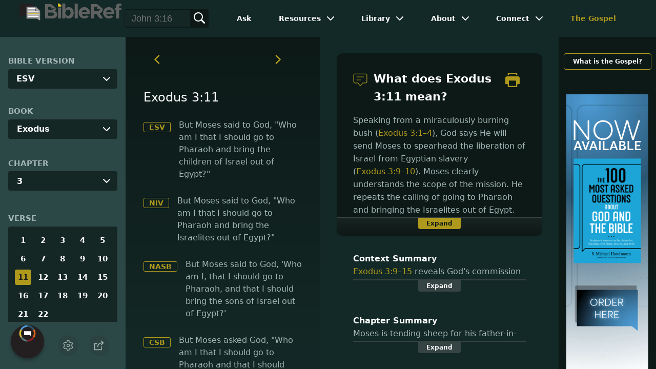

--- FILE ---
content_type: application/javascript
request_url: https://www.bibleref.com/summaries/Exodus-chapter-3.js
body_size: 562
content:
document.write("<center><b>Chapter Summary</b><br>Moses is tending sheep for his father-in-law when he sees a miraculous sight: a bush which is on fire, but not burnt up. From this fire, God speaks to Moses, appointing him as the leader of the nation of Israel, whom God intends to free from Egyptian slavery. God identifies Himself in this passage using the famous terminology ''<SPAN CLASS=‘SMALL-CAPS’>I am</SPAN>.'' Despite Moses' fears and doubts, God gives him a message to take to the elders of Israel, and eventually to Pharaoh himself.</center>");


--- FILE ---
content_type: application/javascript
request_url: https://www.bibleref.com/summaries/Exodus-3-9thru3-15-context.js
body_size: 749
content:
document.write("<center><b>Context Summary</b><br>Exodus 3:9&ndash;15 reveals God's commission of Moses as His spokesman. His great task is to lead Israel out of their slavery in Egypt. God provides reassurance in response to Moses' doubts. God also identifies Himself using terminology which will be crucial in both Jewish and Christian understanding of His nature. As a name, God uses the phrase &quot;<SPAN CLASS=‘SMALL-CAPS’>I am</SPAN>,&quot; indicating His eternal, uncreated, necessary, absolute existence. This connects to the Hebrew term YHWH, most often seen as <SPAN CLASS=‘SMALL-CAPS’>Lord</SPAN>, <em>Yahweh</em>, or sometimes translated as <em>Jehovah</em>. Jesus will use this same phrasing in the New Testament.</center>");
